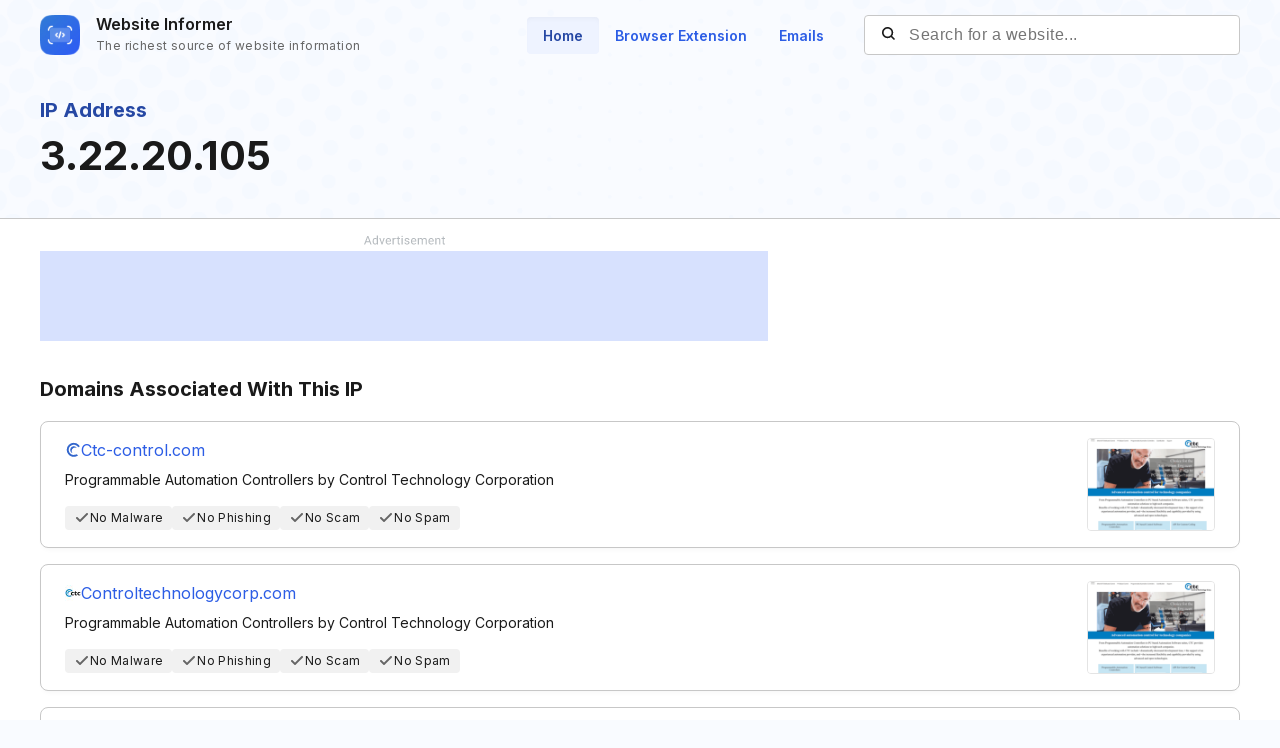

--- FILE ---
content_type: text/html; charset=utf-8
request_url: https://website.informer.com/3.22.20.105
body_size: 10630
content:
<!DOCTYPE html>
<html lang="en">
	<head>
		<title>Website Informer / 3.22.20.105 ip address</title>

		<meta charset="UTF-8" />
		<meta http-equiv="Content-Type" content="text/html; charset=utf-8">
		<meta name="viewport" content="wclassth=device-wclassth, initial-scale=1.0" />
		<meta name="format-detection" content="telephone=no" />

		
		
		
		
		
		<link rel="preconnect dns-prefetch" href="https://assets.webinfcdn.net" crossorigin />
		<link rel="preconnect" href="https://fonts.googleapis.com" />
		<link rel="preconnect" href="https://fonts.gstatic.com" crossorigin />
		<link href="https://fonts.googleapis.com/css2?family=Inter:wght@400;600;700&display=swap" rel="stylesheet" />

		<style>
							a,abbr,acronym,address,applet,article,aside,audio,b,big,blockquote,body,canvas,caption,center,cite,code,dd,del,details,dfn,div,dl,dt,em,embed,fieldset,figcaption,figure,footer,form,h1,h2,h3,h4,h5,h6,header,hgroup,html,i,iframe,img,ins,kbd,label,legend,li,mark,menu,nav,object,ol,output,p,pre,q,ruby,s,samp,section,small,span,strike,strong,sub,summary,sup,table,tbody,td,tfoot,th,thead,time,tr,tt,u,ul,var,video{margin:0;padding:0;border:0;font-size:100%;font:inherit;vertical-align:baseline}:focus{outline:0}article,aside,details,figcaption,figure,footer,header,hgroup,menu,nav,section{display:block}body{line-height:1}ol,ul{list-style:none}blockquote,q{quotes:none}blockquote:after,blockquote:before,q:after,q:before{content:"";content:none}table{border-collapse:collapse;border-spacing:0}input[type=search]::-webkit-search-cancel-button,input[type=search]::-webkit-search-decoration,input[type=search]::-webkit-search-results-button,input[type=search]::-webkit-search-results-decoration{-webkit-appearance:none;-moz-appearance:none}input[type=search]{-webkit-appearance:none;-moz-appearance:none;-webkit-box-sizing:content-box;box-sizing:content-box}textarea{overflow:auto;vertical-align:top;resize:vertical}audio,canvas,video{display:inline-block;max-width:100%}audio:not([controls]){display:none;height:0}[hidden]{display:none}html{font-size:100%;-webkit-text-size-adjust:100%;-ms-text-size-adjust:100%}a:focus{outline:0}a:active,a:hover{outline:0}img{border:0;-ms-interpolation-mode:bicubic}figure{margin:0}form{margin:0}fieldset{border:1px solid silver;margin:0 2px;padding:.35em .625em .75em}legend{border:0;padding:0;white-space:normal}button,input,select,textarea{font-size:100%;margin:0;vertical-align:baseline}button,input{line-height:normal}button,select{text-transform:none}button,html input[type=button],input[type=reset],input[type=submit]{-webkit-appearance:button;cursor:pointer}button[disabled],html input[disabled]{cursor:default}input[type=checkbox],input[type=radio]{-webkit-box-sizing:border-box;box-sizing:border-box;padding:0}input[type=search]{-webkit-appearance:textfield;-webkit-box-sizing:content-box;box-sizing:content-box}input[type=search]::-webkit-search-cancel-button,input[type=search]::-webkit-search-decoration{-webkit-appearance:none}button::-moz-focus-inner,input::-moz-focus-inner{border:0;padding:0}textarea{overflow:auto;vertical-align:top}table{border-collapse:collapse;border-spacing:0}button,input,select,textarea{color:#222}::-moz-selection{background:#b3d4fc;text-shadow:none}::selection{background:#b3d4fc;text-shadow:none}img{vertical-align:middle}fieldset{border:0;margin:0;padding:0}textarea{resize:vertical}.chromeframe{margin:.2em 0;background:#ccc;color:#000;padding:.2em 0}body{font-size:16px;line-height:24px}.nav_main .nav__link{font-size:14px;line-height:20px}body{font-family:Inter,sans-serif;color:#1a1a1a;background-color:#f9fbff;overflow-x:hidden;margin:0 auto}.container{max-width:1232px;width:100%;-webkit-box-sizing:border-box;box-sizing:border-box;padding:0 16px;margin:0 auto}button{cursor:pointer;padding:0}button:hover{opacity:.8}a{text-decoration:none}a:hover{opacity:.6}input{-webkit-box-sizing:border-box;box-sizing:border-box;padding:0;margin:0}button{border:none}.flex{display:-webkit-box;display:-ms-flexbox;display:flex;-webkit-box-align:center;-ms-flex-align:center;align-items:center}.full-page{min-height:100vh;display:-webkit-box;display:-ms-flexbox;display:flex;-webkit-box-orient:vertical;-webkit-box-direction:normal;-ms-flex-direction:column;flex-direction:column}.full-page .wr-preview{-webkit-box-flex:1;-ms-flex-positive:1;flex-grow:1}.wr-preview{background-image:url(https://assets.webinfcdn.net/redesign/assets/img/bg.png);background-size:cover;overflow:hidden}.btn{display:-webkit-box;display:-ms-flexbox;display:flex;-webkit-box-align:center;-ms-flex-align:center;align-items:center;-webkit-box-pack:center;-ms-flex-pack:center;justify-content:center;gap:8px;border-radius:4px;border:1px solid #2c5de5;font-weight:600;-webkit-box-sizing:border-box;box-sizing:border-box;width:-webkit-max-content;width:-moz-max-content;width:max-content;font-size:14px;line-height:20px;white-space:nowrap;padding:10px 24px}.btn_empty{color:#2c5de5}.btn_full{color:#fff;background-color:#2c5de5}.btn_small{font-size:12px;line-height:16px;padding:8px 16px}.btn_large{font-size:16px;line-height:24px;padding:11px 31px}.btn_large svg{width:24px;height:24px;-ms-flex-negative:0;flex-shrink:0}.h1{font-size:40px;font-weight:700;line-height:60px;word-break:break-word}.h2{font-size:24px;font-weight:700;line-height:36px;word-break:break-word}.h3{font-size:20px;font-weight:700;line-height:32px;word-break:break-word}.h4{font-size:16px;font-weight:600;line-height:24px;word-break:break-word}.nav__item{margin-bottom:24px}.nav__item:last-child{margin:0}.nav__link{font-weight:600;color:#2c5de5}.nav_main{margin-right:24px}.nav_main .nav__list{display:-webkit-box;display:-ms-flexbox;display:flex;gap:8px}.nav_main .nav__item{margin:0}.nav_main .nav__link{border-radius:4px;padding:10px 16px}.nav_main .nav__link_active{background-color:#eef3ff;color:#2648a4;-webkit-box-shadow:0 4px 6px -4px rgba(26,26,26,.06) inset;box-shadow:0 4px 6px -4px rgba(26,26,26,.06) inset}.search{height:40px;width:376px;display:-webkit-box;display:-ms-flexbox;display:flex;-webkit-box-align:center;-ms-flex-align:center;align-items:center;position:relative}.search__input{color:#1a1a1a;border:none;background:0 0;letter-spacing:.5px;width:100%;height:100%;padding-right:16px;padding-left:44px;background-color:#fff;border:1px solid #c7c7c7;border-radius:4px;-webkit-box-sizing:border-box;box-sizing:border-box}.search__btn_inside{background:0 0;width:20px;height:20px;position:absolute;top:50%;-webkit-transform:translateY(-50%);-ms-transform:translateY(-50%);transform:translateY(-50%);left:16px;padding:2px;-webkit-box-sizing:border-box;box-sizing:border-box}.search__btn_inside .search__btn-icon{fill:#1a1a1a}.search__btn_outside{color:#fff;background-color:#2c5de5;height:100%;padding:0 32px}.search_large{height:48px;max-width:588px;width:100%;-webkit-box-shadow:0 4px 6px -4px rgba(26,26,26,.06);box-shadow:0 4px 6px -4px rgba(26,26,26,.06);z-index:5}.search_large .search__input{-webkit-box-flex:1;-ms-flex-positive:1;flex-grow:1;padding-left:16px;border-top-right-radius:0;border-bottom-right-radius:0}.header{position:relative;padding:12px 0}.header .container{display:-webkit-box;display:-ms-flexbox;display:flex;-webkit-box-pack:justify;-ms-flex-pack:justify;justify-content:space-between;-webkit-box-align:center;-ms-flex-align:center;align-items:center}.logo{display:-webkit-box;display:-ms-flexbox;display:flex;-webkit-box-align:center;-ms-flex-align:center;align-items:center}.logo__image{width:40px;margin-right:16px}.logo__name{display:-webkit-box;display:-ms-flexbox;display:flex;-webkit-box-orient:vertical;-webkit-box-direction:normal;-ms-flex-direction:column;flex-direction:column}.logo__title{font-weight:600;color:#1a1a1a}.logo__subtitle{font-size:12px;color:#656565;letter-spacing:.4px;margin-top:-2px}.btn-menu{display:none;width:20px;height:14px;position:absolute;top:50%;right:2px;background:0 0;position:relative;z-index:40}.btn-menu div{position:relative;top:0;height:2px;background-color:#1a1a1a;margin-bottom:4px;-webkit-transition:.3s ease;-o-transition:.3s ease;transition:.3s ease;border-radius:2px}.btn-menu div:first-child{-webkit-transform-origin:0;-ms-transform-origin:0;transform-origin:0}.btn-menu div:last-child{margin-bottom:0;-webkit-transform-origin:24px;-ms-transform-origin:24px;transform-origin:24px}.btn-menu div:nth-child(2){right:0;width:20px}.btn-menu_show{width:22px;height:22px;padding:4px}.btn-menu_show div{background-color:#656565;margin-bottom:4px}.btn-menu_show div:first-child{top:0;left:1px;-webkit-transform:rotateZ(45deg);-ms-transform:rotate(45deg);transform:rotateZ(45deg)}.btn-menu_show div:last-child{top:9px;left:-2px;-webkit-transform:rotateZ(45deg);-ms-transform:rotate(45deg);transform:rotateZ(45deg)}.btn-menu_show div:nth-child(2){width:20px;top:1px;right:2px;-webkit-transform:rotateZ(-45deg);-ms-transform:rotate(-45deg);transform:rotateZ(-45deg)}.mobile-menu-container{position:fixed;top:0;left:120%;width:100%;height:100%;background-color:transparent;-webkit-transition:.3s left ease,.3s background-color .3s;-o-transition:.3s left ease,.3s background-color .3s;transition:.3s left ease,.3s background-color .3s;z-index:30}.mobile-menu-container_show{left:0;background-color:rgba(26,26,26,.8)}.mobile-menu{position:absolute;right:0;top:0;bottom:0;width:342px;max-width:90%;border-radius:8px 0 0 8px;background-color:#fff;-webkit-box-sizing:border-box;box-sizing:border-box;padding:16px 24px}.mobile-menu .search{width:100%;margin-bottom:32px}.mobile-menu__title{font-size:20px;font-weight:700;line-height:32px;margin-bottom:32px}.mobile-menu__form-title{font-weight:600;margin-bottom:8px}.footer{background-color:#d7e1fe;padding-top:64px;padding-bottom:64px}.footer__top{display:-webkit-box;display:-ms-flexbox;display:flex;-webkit-box-pack:justify;-ms-flex-pack:justify;justify-content:space-between;gap:24px;border-bottom:1px solid #91adfa;padding-bottom:32px}.footer__top-block{-webkit-box-flex:1;-ms-flex-positive:1;flex-grow:1;-ms-flex-negative:0;flex-shrink:0;max-width:50%}.footer__top-title{font-size:20px;font-weight:700;line-height:32px;margin-bottom:16px}.footer__top-list{display:grid;grid-template-columns:repeat(2,1fr);gap:8px 24px}.footer__top-item{overflow:hidden;-o-text-overflow:ellipsis;text-overflow:ellipsis}.footer__top-link{color:#2c5de5}.footer__bottom{display:-webkit-box;display:-ms-flexbox;display:flex;-webkit-box-pack:justify;-ms-flex-pack:justify;justify-content:space-between;gap:24px;padding-top:32px}.footer__bottom-text{font-size:14px;line-height:20px}.footer__bottom-text span{color:#2c5de5}.footer__bottom-list{display:grid;grid-template-columns:repeat(3,minmax(180px,1fr));gap:8px 24px}.footer__bottom-link{font-weight:600;color:#2c5de5}.footer__bottom-menu{display:-webkit-box;display:-ms-flexbox;display:flex;gap:24px}.footer__bottom-menu .btn{-ms-flex-item-align:start;align-self:flex-start}@media (max-width:1120px){.nav_main{margin-right:16px}.nav_main .nav__link{padding:6px 12px}}@media all and (max-width:1120px){.header .search{width:280px}}@media (max-width:991px){.h1{font-size:32px;line-height:48px}.nav_main{display:none}.search_large{-webkit-box-shadow:none;box-shadow:none;-webkit-box-orient:vertical;-webkit-box-direction:normal;-ms-flex-direction:column;flex-direction:column;gap:16px;height:auto}.search_large .search__input{height:48px;-webkit-box-shadow:0 4px 6px -4px rgba(26,26,26,.06);box-shadow:0 4px 6px -4px rgba(26,26,26,.06);border-radius:4px}.search_large .search__btn{height:48px;width:100%;border-radius:4px}.footer__top{-webkit-box-orient:vertical;-webkit-box-direction:normal;-ms-flex-direction:column;flex-direction:column}.footer__top-block{max-width:100%}.footer__top-list{grid-template-columns:1fr}.footer__bottom{-webkit-box-orient:vertical;-webkit-box-direction:normal;-ms-flex-direction:column;flex-direction:column}.footer__bottom-list{grid-template-columns:repeat(2,1fr)}.footer__bottom-menu{-webkit-box-orient:vertical;-webkit-box-direction:normal;-ms-flex-direction:column;flex-direction:column}.footer__bottom-menu .btn{width:100%}}@media (max-width:768px){.nav_main{display:none}}@media all and (max-width:768px){.header .search{display:none}.logo__subtitle{font-size:12px;letter-spacing:.4px;line-height:16px}.btn-menu{display:block}.mobile-menu .search{display:block}}@media (max-width:350px){.footer__bottom-list{grid-template-columns:1fr}}							.domain-info__item,.domain-item__header-subtitle{font-size:14px;line-height:20px}.wr-domain-preview{padding-top:24px;padding-bottom:32px;border-bottom:1px solid #c7c7c7}.wr-domain-preview__subtitle{font-size:20px;font-weight:700;line-height:32px;color:#2648a4}.domain-info{max-width:486px;margin-top:16px}.domain-info__item{display:grid;grid-template-columns:60px 1fr;-webkit-box-align:start;-ms-flex-align:start;align-items:flex-start;gap:16px;border-bottom:1px solid #c7c7c7;padding:6px 0}.domain-info__item:last-child{border:none}.domain-info__item-title{font-weight:600}.domain-info__item-value a{color:#2c5de5}.domain-content{background-color:#fff;padding-top:16px;padding-bottom:64px}.domain-adv-container{max-width:728px;margin-bottom:32px}.domain-adv-container .spnsd{display:block;width:81px;height:10px;margin:0 auto 6px;background:url([data-uri]) no-repeat}.domain-adv-container .domain-adv{font-size:14px;letter-spacing:1px;display:-webkit-box;display:-ms-flexbox;display:flex;-webkit-box-pack:center;-ms-flex-pack:center;justify-content:center;-webkit-box-align:center;-ms-flex-align:center;align-items:center;height:90px;color:#2c5de5;background-color:#d7e1fe}.domain-list{margin-bottom:24px}.domain-list h3{margin-bottom:16px}.domain-list:last-child{margin:0}.domain-item{display:grid;grid-template-columns:1fr 128px;-webkit-box-shadow:0 4px 6px -4px rgba(26,26,26,.0588235294);box-shadow:0 4px 6px -4px rgba(26,26,26,.0588235294);border:1px solid #c7c7c7;border-radius:8px;background-color:#fff;padding:16px 24px;margin-bottom:16px}.domain-item:last-child{margin:0}.domain-item__header{grid-row:1/2;grid-column:1/2;margin-bottom:12px}.domain-item__header-title{display:-webkit-box;display:-ms-flexbox;display:flex;-webkit-box-align:center;-ms-flex-align:center;align-items:center;gap:12px;margin-bottom:8px}.domain-item__header-title .domain-item__header-icon{width:16px;height:16px;background:-webkit-gradient(linear,left top,left bottom,from(#3258be),to(#2648a4));background:-o-linear-gradient(top,#3258be 0,#2648a4 100%);background:linear-gradient(180deg,#3258be 0,#2648a4 100%);border-radius:6px;display:-webkit-box;display:-ms-flexbox;display:flex;-webkit-box-align:center;-ms-flex-align:center;align-items:center;-webkit-box-pack:center;-ms-flex-pack:center;justify-content:center}.domain-item__header-title .domain-item__header-icon svg{width:10px}.domain-item__header-title a{color:#2c5de5}.domain-item__values{display:-webkit-box;display:-ms-flexbox;display:flex;-webkit-box-align:center;-ms-flex-align:center;align-items:center;gap:12px;grid-row:2/3;grid-column:1/2}.domain-item__value{display:-webkit-box;display:-ms-flexbox;display:flex;-webkit-box-align:center;-ms-flex-align:center;align-items:center;gap:4px;-ms-flex-negative:0;flex-shrink:0;background-color:#f1f1f1;border-radius:4px;padding:4px 9px}.domain-item__value svg{fill:#656565;width:16px;height:16px}.domain-item__value p{font-size:12px;line-height:16px;letter-spacing:.33px}.domain-item__value p span{font-weight:600}.domain-item__value_red{color:#9f1b1f;background-color:#f9d3d4}.domain-item__value_red svg{fill:#9f1b1f}.domain-item__screen{grid-row:1/3;grid-column:2/3;display:-webkit-box;display:-ms-flexbox;display:flex;-webkit-box-align:center;-ms-flex-align:center;align-items:center;-webkit-box-pack:center;-ms-flex-pack:center;justify-content:center}.domain-item__screen img{width:100%;-o-object-fit:cover;object-fit:cover;-o-object-position:top left;object-position:top left;border:1px solid #e4e4e4;-webkit-box-sizing:border-box;box-sizing:border-box;border-radius:4px}.domain-item__screen .plug{display:-webkit-box;display:-ms-flexbox;display:flex;-webkit-box-orient:vertical;-webkit-box-direction:normal;-ms-flex-direction:column;flex-direction:column;-webkit-box-align:center;-ms-flex-align:center;align-items:center;-webkit-box-pack:center;-ms-flex-pack:center;justify-content:center;gap:9px;background-color:#e4e4e4;border-radius:4px;padding:16px;-webkit-box-sizing:border-box;box-sizing:border-box;height:100%;max-height:96px}.domain-item__screen .plug p{font-size:12px;line-height:16px;letter-spacing:.33px;color:#656565;text-align:center}.domain-item__screen .plug svg{width:24px;height:22px}@media (max-width:991px){.domain-info{margin-top:24px}.domain-list h3{margin-bottom:24px}.domain-list{margin-bottom:32px}.domain-item{grid-template-columns:1fr 88px;padding:16px}.domain-item__header{grid-column:1/3;margin-bottom:16px}.domain-item__values{-ms-flex-wrap:wrap;flex-wrap:wrap;gap:8px;margin-right:16px}.domain-item__value{padding:4px 6px}.domain-item__screen .plug{display:none}.domain-item__screen{-webkit-box-align:start;-ms-flex-align:start;align-items:flex-start;grid-row:2/3;grid-column:2/3}}			
			/* mobile */ @media (max-width: 991px) { .adsmobile { display: block; } .adsdesktop { display: none; } } /* desktop */ @media (min-width: 992px) { .adsmobile { display: none; } .adsdesktop { display: block; } } .screenshotDefaultSize { width: 100%; height: 100%; }
			.domain-item__header-icon.domain-item__header-icon-fixed {
				background: none;
			}
		</style>

		<link rel="icon" href="https://assets.webinfcdn.net/img/favicon-32x32.png" sizes="32x32">
<link rel="icon" href="https://assets.webinfcdn.net/img/favicon-16x16.png" sizes="16x16">
<link rel="shortcut icon" href="https://assets.webinfcdn.net/img/android-chrome-192x192.png" sizes="192x192">
<link rel="shortcut icon" href="https://assets.webinfcdn.net/img/android-chrome-512x512.png" sizes="512x512">
<link rel="apple-touch-icon" href="https://assets.webinfcdn.net/img/apple-touch-icon.png" sizes="180x180">
		<script type="text/javascript" async="async" src="//pagead2.googlesyndication.com/pagead/js/adsbygoogle.js"></script>	</head>

	<body class="">
		<div class="wr-preview">
    <header class="header">
	<div class="container">
		<a href="https://website.informer.com/" class="logo">
							<img class="logo__image" src="https://assets.webinfcdn.net/redesign/assets/img/ic-logo.png" alt="" />
			
			<p class="logo__name">
				<span class="logo__title">Website Informer</span>
				<span class="logo__subtitle">The richest source of website information</span>
			</p>
		</a>

		<div class="flex">
			<nav class="nav nav_main">
				<ul class="nav__list">
					<li class="nav__item">
						<a href="https://website.informer.com/" class="nav__link nav__link_active">Home</a>
					</li>
					<li class="nav__item">
						<a href="/addon" class="nav__link ">Browser Extension</a>
					</li>
					<li class="nav__item">
						<a href="https://website.informer.com/email/" class="nav__link ">Emails</a>
					</li>
				</ul>
			</nav>

			<form method="POST" action="https://website.informer.com/search.php" class="search" target="_top">
				<input
					class="search__input"
					type="text"
					name="query"
					id="query"
					value=""
					maxlength="50"
					placeholder="Search for a website..."
				/>

				<button class="search__btn search__btn_inside">
					<svg class="search__btn-icon" viewBox="0 0 20 20">
						<path fill-rule="evenodd" clip-rule="evenodd"
							  d="M7 0C10.866 0 14 3.13401 14 7C14 8.57638 13.4789 10.0311 12.5996 11.2012L12.6545 11.2441L12.7071 11.2929L15.7071 14.2929C16.0976 14.6834 16.0976 15.3166 15.7071 15.7071C15.3466 16.0676 14.7794 16.0953 14.3871 15.7903L14.2929 15.7071L11.2929 12.7071C11.2587 12.6729 11.2275 12.6368 11.1993 12.5992C10.031 13.4789 8.57638 14 7 14C3.13401 14 0 10.866 0 7C0 3.13401 3.13401 0 7 0ZM7 2C4.23858 2 2 4.23858 2 7C2 9.76142 4.23858 12 7 12C9.76142 12 12 9.76142 12 7C12 4.23858 9.76142 2 7 2Z"/>
					</svg>
				</button>
			</form>
		</div>

		<button
			class="btn-menu"
			[class]="'btn-menu ' + (isMenuOpen ? 'btn-menu_show' : '')"
			on="tap:AMP.setState({isMenuOpen: !isMenuOpen})"
		>
			<div></div>
			<div></div>
			<div></div>
		</button>
	</div>

	<div class="mobile-menu-container" [class]="'mobile-menu-container ' + (isMenuOpen ? 'mobile-menu-container_show' : '')">
		<div class="mobile-menu">
			<h2 class="mobile-menu__title">Menu</h2>
			<h3 class="mobile-menu__form-title">Website Search</h3>

			<form method="POST" action="https://website.informer.com/search.php" class="search" target="_top">
				<input
					class="search__input"
					type="text"
					name="query"
					id="query"
					value=""
					maxlength="50"
					placeholder="Find Other Website..."
				/>

				<button class="search__btn">
					<svg class="search__btn-icon" viewBox="0 0 20 20">
						<path
								d="M9,0 C13.9705627,0 18,4.02943725 18,9 C18,11.124779 17.2636898,13.0775836 16.0323074,14.6171757 L19.7071068,18.2928932 C20.0976311,18.6834175 20.0976311,19.3165825 19.7071068,19.7071068 C19.3466228,20.0675907 18.7793918,20.0953203 18.3871006,19.7902954 L18.2928932,19.7071068 L14.6171757,16.0323074 C13.0775836,17.2636898 11.124779,18 9,18 C4.02943725,18 0,13.9705627 0,9 C0,4.02943725 4.02943725,0 9,0 Z M9,2 C5.13400675,2 2,5.13400675 2,9 C2,12.8659932 5.13400675,16 9,16 C12.8659932,16 16,12.8659932 16,9 C16,5.13400675 12.8659932,2 9,2 Z">
						</path>
					</svg>
				</button>
			</form>

			<nav class="nav">
				<ul class="nav__list">
					<li class="nav__item">
						<a href="https://website.informer.com/pages/tos" class="nav__link">Terms of Service</a>
					</li>
					<li class="nav__item">
						<a href="https://website.informer.com/email/" class="nav__link">Emails</a>
					</li>
					<li class="nav__item">
						<a href="https://website.informer.com/pages/about" class="nav__link">About</a>
					</li>
					<li class="nav__item">
						<a href="https://website.informer.com/pages/contacts" class="nav__link">Contacts</a>
					</li>
					<li class="nav__item">
						<a href="https://website.informer.com/pages/contacts" class="nav__link">Removal Request</a>
					</li>
				</ul>
			</nav>
		</div>
	</div>
</header>
    <section class="wrapper wr-domain-preview">
        <div class="container">
            <p class="wr-domain-preview__subtitle">IP Address</p>
            <h1 class="h1">3.22.20.105</h1>
        </div>
    </section>
</div>

<section class="wrapper domain-content">
    <div class="container">
                    <div class="domain-adv-container">
                <span class="spnsd"></span>
                <div class="domain-adv">
                    <ins class="adsbygoogle adsdesktop"
     style="width:100%;height:90px"
     data-ad-client="ca-pub-4821006852914359"
     data-ad-slot="6903907023"></ins>
<script>
    (adsbygoogle = window.adsbygoogle || []).push({});
</script>
                    <ins class="adsbygoogle adsmobile"
     style="width:100%; height:100px;"
     data-ad-client="ca-pub-4821006852914359"
     data-ad-slot="4519903020"></ins>
<script>
    (adsbygoogle = window.adsbygoogle || []).push({});
</script>                </div>
            </div>
        
                    <div class="domain-list">
                <h3 class="h3">Domains Associated With This IP</h3>

                                    <div class="domain-item">
                        <div class="domain-item__header">
                            <div class="domain-item__header-title">
                                <div class="domain-item__header-icon domain-item__header-icon-fixed">
                                    <img width="16" height="16" src="https://assets.webinfcdn.net/favicons/c/ctc-control.com.ico" />
                                </div>

                                <a href="https://website.informer.com/ctc-control.com">
                                    Ctc-control.com                                </a>
                            </div>

                            <p class="domain-item__header-subtitle">Programmable Automation Controllers by Control Technology Corporation</p>
                        </div>

                        <div class="domain-item__values">
                            
                            <div class="domain-item__value">
            <svg viewBox="0 0 16 16" fill="none">
            <path d="M12.2924 3.29304L5.99943 9.58604L3.70643 7.29304C3.51783 7.11088 3.26523 7.01009 3.00303 7.01237C2.74083 7.01465 2.49002 7.11981 2.30461 7.30522C2.1192 7.49063 2.01403 7.74144 2.01176 8.00364C2.00948 8.26584 2.11027 8.51844 2.29243 8.70704L5.29243 11.707C5.47996 11.8945 5.73427 11.9998 5.99943 11.9998C6.2646 11.9998 6.5189 11.8945 6.70643 11.707L13.7064 4.70704C13.8886 4.51844 13.9894 4.26584 13.9871 4.00364C13.9848 3.74144 13.8797 3.49063 13.6942 3.30522C13.5088 3.11981 13.258 3.01465 12.9958 3.01237C12.7336 3.01009 12.481 3.11088 12.2924 3.29304Z"/>
        </svg>
        <p>No Malware</p>
    </div>

<div class="domain-item__value">
            <svg viewBox="0 0 16 16" fill="none">
            <path d="M12.2924 3.29304L5.99943 9.58604L3.70643 7.29304C3.51783 7.11088 3.26523 7.01009 3.00303 7.01237C2.74083 7.01465 2.49002 7.11981 2.30461 7.30522C2.1192 7.49063 2.01403 7.74144 2.01176 8.00364C2.00948 8.26584 2.11027 8.51844 2.29243 8.70704L5.29243 11.707C5.47996 11.8945 5.73427 11.9998 5.99943 11.9998C6.2646 11.9998 6.5189 11.8945 6.70643 11.707L13.7064 4.70704C13.8886 4.51844 13.9894 4.26584 13.9871 4.00364C13.9848 3.74144 13.8797 3.49063 13.6942 3.30522C13.5088 3.11981 13.258 3.01465 12.9958 3.01237C12.7336 3.01009 12.481 3.11088 12.2924 3.29304Z"/>
        </svg>
        <p>No Phishing</p>
    </div>

<div class="domain-item__value">
            <svg viewBox="0 0 16 16" fill="none">
            <path d="M12.2924 3.29304L5.99943 9.58604L3.70643 7.29304C3.51783 7.11088 3.26523 7.01009 3.00303 7.01237C2.74083 7.01465 2.49002 7.11981 2.30461 7.30522C2.1192 7.49063 2.01403 7.74144 2.01176 8.00364C2.00948 8.26584 2.11027 8.51844 2.29243 8.70704L5.29243 11.707C5.47996 11.8945 5.73427 11.9998 5.99943 11.9998C6.2646 11.9998 6.5189 11.8945 6.70643 11.707L13.7064 4.70704C13.8886 4.51844 13.9894 4.26584 13.9871 4.00364C13.9848 3.74144 13.8797 3.49063 13.6942 3.30522C13.5088 3.11981 13.258 3.01465 12.9958 3.01237C12.7336 3.01009 12.481 3.11088 12.2924 3.29304Z"/>
        </svg>
        <p>No Scam</p>
    </div>

<div class="domain-item__value">
            <svg viewBox="0 0 16 16" fill="none">
            <path d="M12.2924 3.29304L5.99943 9.58604L3.70643 7.29304C3.51783 7.11088 3.26523 7.01009 3.00303 7.01237C2.74083 7.01465 2.49002 7.11981 2.30461 7.30522C2.1192 7.49063 2.01403 7.74144 2.01176 8.00364C2.00948 8.26584 2.11027 8.51844 2.29243 8.70704L5.29243 11.707C5.47996 11.8945 5.73427 11.9998 5.99943 11.9998C6.2646 11.9998 6.5189 11.8945 6.70643 11.707L13.7064 4.70704C13.8886 4.51844 13.9894 4.26584 13.9871 4.00364C13.9848 3.74144 13.8797 3.49063 13.6942 3.30522C13.5088 3.11981 13.258 3.01465 12.9958 3.01237C12.7336 3.01009 12.481 3.11088 12.2924 3.29304Z"/>
        </svg>
        <p>No Spam</p>
    </div>                        </div>

                        <div class="domain-item__screen">
                                <a href="https://website.informer.com/ctc-control.com">

<img
    title="Ctc-control.com thumbnail"
    alt="Ctc-control.com thumbnail"
    src="https://assets.webinfcdn.net/thumbnails/280x202/c/ctc-control.com.png"
/>

    </a>
                        </div>
                    </div>
                                    <div class="domain-item">
                        <div class="domain-item__header">
                            <div class="domain-item__header-title">
                                <div class="domain-item__header-icon domain-item__header-icon-fixed">
                                    <img width="16" height="16" src="https://assets.webinfcdn.net/favicons/c/controltechnologycorp.com.ico" />
                                </div>

                                <a href="https://website.informer.com/controltechnologycorp.com">
                                    Controltechnologycorp.com                                </a>
                            </div>

                            <p class="domain-item__header-subtitle">Programmable Automation Controllers by Control Technology Corporation</p>
                        </div>

                        <div class="domain-item__values">
                            
                            <div class="domain-item__value">
            <svg viewBox="0 0 16 16" fill="none">
            <path d="M12.2924 3.29304L5.99943 9.58604L3.70643 7.29304C3.51783 7.11088 3.26523 7.01009 3.00303 7.01237C2.74083 7.01465 2.49002 7.11981 2.30461 7.30522C2.1192 7.49063 2.01403 7.74144 2.01176 8.00364C2.00948 8.26584 2.11027 8.51844 2.29243 8.70704L5.29243 11.707C5.47996 11.8945 5.73427 11.9998 5.99943 11.9998C6.2646 11.9998 6.5189 11.8945 6.70643 11.707L13.7064 4.70704C13.8886 4.51844 13.9894 4.26584 13.9871 4.00364C13.9848 3.74144 13.8797 3.49063 13.6942 3.30522C13.5088 3.11981 13.258 3.01465 12.9958 3.01237C12.7336 3.01009 12.481 3.11088 12.2924 3.29304Z"/>
        </svg>
        <p>No Malware</p>
    </div>

<div class="domain-item__value">
            <svg viewBox="0 0 16 16" fill="none">
            <path d="M12.2924 3.29304L5.99943 9.58604L3.70643 7.29304C3.51783 7.11088 3.26523 7.01009 3.00303 7.01237C2.74083 7.01465 2.49002 7.11981 2.30461 7.30522C2.1192 7.49063 2.01403 7.74144 2.01176 8.00364C2.00948 8.26584 2.11027 8.51844 2.29243 8.70704L5.29243 11.707C5.47996 11.8945 5.73427 11.9998 5.99943 11.9998C6.2646 11.9998 6.5189 11.8945 6.70643 11.707L13.7064 4.70704C13.8886 4.51844 13.9894 4.26584 13.9871 4.00364C13.9848 3.74144 13.8797 3.49063 13.6942 3.30522C13.5088 3.11981 13.258 3.01465 12.9958 3.01237C12.7336 3.01009 12.481 3.11088 12.2924 3.29304Z"/>
        </svg>
        <p>No Phishing</p>
    </div>

<div class="domain-item__value">
            <svg viewBox="0 0 16 16" fill="none">
            <path d="M12.2924 3.29304L5.99943 9.58604L3.70643 7.29304C3.51783 7.11088 3.26523 7.01009 3.00303 7.01237C2.74083 7.01465 2.49002 7.11981 2.30461 7.30522C2.1192 7.49063 2.01403 7.74144 2.01176 8.00364C2.00948 8.26584 2.11027 8.51844 2.29243 8.70704L5.29243 11.707C5.47996 11.8945 5.73427 11.9998 5.99943 11.9998C6.2646 11.9998 6.5189 11.8945 6.70643 11.707L13.7064 4.70704C13.8886 4.51844 13.9894 4.26584 13.9871 4.00364C13.9848 3.74144 13.8797 3.49063 13.6942 3.30522C13.5088 3.11981 13.258 3.01465 12.9958 3.01237C12.7336 3.01009 12.481 3.11088 12.2924 3.29304Z"/>
        </svg>
        <p>No Scam</p>
    </div>

<div class="domain-item__value">
            <svg viewBox="0 0 16 16" fill="none">
            <path d="M12.2924 3.29304L5.99943 9.58604L3.70643 7.29304C3.51783 7.11088 3.26523 7.01009 3.00303 7.01237C2.74083 7.01465 2.49002 7.11981 2.30461 7.30522C2.1192 7.49063 2.01403 7.74144 2.01176 8.00364C2.00948 8.26584 2.11027 8.51844 2.29243 8.70704L5.29243 11.707C5.47996 11.8945 5.73427 11.9998 5.99943 11.9998C6.2646 11.9998 6.5189 11.8945 6.70643 11.707L13.7064 4.70704C13.8886 4.51844 13.9894 4.26584 13.9871 4.00364C13.9848 3.74144 13.8797 3.49063 13.6942 3.30522C13.5088 3.11981 13.258 3.01465 12.9958 3.01237C12.7336 3.01009 12.481 3.11088 12.2924 3.29304Z"/>
        </svg>
        <p>No Spam</p>
    </div>                        </div>

                        <div class="domain-item__screen">
                                <a href="https://website.informer.com/controltechnologycorp.com">

<img
    title="Controltechnologycorp.com thumbnail"
    alt="Controltechnologycorp.com thumbnail"
    src="https://assets.webinfcdn.net/thumbnails/280x202/c/controltechnologycorp.com.png"
/>

    </a>
                        </div>
                    </div>
                                    <div class="domain-item">
                        <div class="domain-item__header">
                            <div class="domain-item__header-title">
                                <div class="domain-item__header-icon domain-item__header-icon-fixed">
                                    <img width="16" height="16" src="https://assets.webinfcdn.net/favicons/m/modbus.com.ico" />
                                </div>

                                <a href="https://website.informer.com/modbus.com">
                                    Modbus.com                                </a>
                            </div>

                            <p class="domain-item__header-subtitle">The Modbus Organization</p>
                        </div>

                        <div class="domain-item__values">
                            
                            <div class="domain-item__value">
            <svg viewBox="0 0 16 16" fill="none">
            <path d="M12.2924 3.29304L5.99943 9.58604L3.70643 7.29304C3.51783 7.11088 3.26523 7.01009 3.00303 7.01237C2.74083 7.01465 2.49002 7.11981 2.30461 7.30522C2.1192 7.49063 2.01403 7.74144 2.01176 8.00364C2.00948 8.26584 2.11027 8.51844 2.29243 8.70704L5.29243 11.707C5.47996 11.8945 5.73427 11.9998 5.99943 11.9998C6.2646 11.9998 6.5189 11.8945 6.70643 11.707L13.7064 4.70704C13.8886 4.51844 13.9894 4.26584 13.9871 4.00364C13.9848 3.74144 13.8797 3.49063 13.6942 3.30522C13.5088 3.11981 13.258 3.01465 12.9958 3.01237C12.7336 3.01009 12.481 3.11088 12.2924 3.29304Z"/>
        </svg>
        <p>No Malware</p>
    </div>

<div class="domain-item__value">
            <svg viewBox="0 0 16 16" fill="none">
            <path d="M12.2924 3.29304L5.99943 9.58604L3.70643 7.29304C3.51783 7.11088 3.26523 7.01009 3.00303 7.01237C2.74083 7.01465 2.49002 7.11981 2.30461 7.30522C2.1192 7.49063 2.01403 7.74144 2.01176 8.00364C2.00948 8.26584 2.11027 8.51844 2.29243 8.70704L5.29243 11.707C5.47996 11.8945 5.73427 11.9998 5.99943 11.9998C6.2646 11.9998 6.5189 11.8945 6.70643 11.707L13.7064 4.70704C13.8886 4.51844 13.9894 4.26584 13.9871 4.00364C13.9848 3.74144 13.8797 3.49063 13.6942 3.30522C13.5088 3.11981 13.258 3.01465 12.9958 3.01237C12.7336 3.01009 12.481 3.11088 12.2924 3.29304Z"/>
        </svg>
        <p>No Phishing</p>
    </div>

<div class="domain-item__value">
            <svg viewBox="0 0 16 16" fill="none">
            <path d="M12.2924 3.29304L5.99943 9.58604L3.70643 7.29304C3.51783 7.11088 3.26523 7.01009 3.00303 7.01237C2.74083 7.01465 2.49002 7.11981 2.30461 7.30522C2.1192 7.49063 2.01403 7.74144 2.01176 8.00364C2.00948 8.26584 2.11027 8.51844 2.29243 8.70704L5.29243 11.707C5.47996 11.8945 5.73427 11.9998 5.99943 11.9998C6.2646 11.9998 6.5189 11.8945 6.70643 11.707L13.7064 4.70704C13.8886 4.51844 13.9894 4.26584 13.9871 4.00364C13.9848 3.74144 13.8797 3.49063 13.6942 3.30522C13.5088 3.11981 13.258 3.01465 12.9958 3.01237C12.7336 3.01009 12.481 3.11088 12.2924 3.29304Z"/>
        </svg>
        <p>No Scam</p>
    </div>

<div class="domain-item__value">
            <svg viewBox="0 0 16 16" fill="none">
            <path d="M12.2924 3.29304L5.99943 9.58604L3.70643 7.29304C3.51783 7.11088 3.26523 7.01009 3.00303 7.01237C2.74083 7.01465 2.49002 7.11981 2.30461 7.30522C2.1192 7.49063 2.01403 7.74144 2.01176 8.00364C2.00948 8.26584 2.11027 8.51844 2.29243 8.70704L5.29243 11.707C5.47996 11.8945 5.73427 11.9998 5.99943 11.9998C6.2646 11.9998 6.5189 11.8945 6.70643 11.707L13.7064 4.70704C13.8886 4.51844 13.9894 4.26584 13.9871 4.00364C13.9848 3.74144 13.8797 3.49063 13.6942 3.30522C13.5088 3.11981 13.258 3.01465 12.9958 3.01237C12.7336 3.01009 12.481 3.11088 12.2924 3.29304Z"/>
        </svg>
        <p>No Spam</p>
    </div>                        </div>

                        <div class="domain-item__screen">
                                <a href="https://website.informer.com/modbus.com">

<img
    title="Modbus.com thumbnail"
    alt="Modbus.com thumbnail"
    src="https://assets.webinfcdn.net/redesign/assets/img/website-unreachable-280x202.png"
/>

    </a>
                        </div>
                    </div>
                            </div>
        
                    <div class="domain-list">
                <h3 class="h3">Sites previously hosted on this IP</h3>

                                    <div class="domain-item">
                        <div class="domain-item__header">
                            <div class="domain-item__header-title">
                                <div class="domain-item__header-icon domain-item__header-icon-fixed">
                                    <img width="16" height="16" src="https://assets.webinfcdn.net/favicons/m/modbus.org.ico" />
                                </div>

                                <a href="https://website.informer.com/modbus.org">
                                    Modbus.org                                </a>
                            </div>

                            <p class="domain-item__header-subtitle">Modbus Organization</p>
                        </div>

                        <div class="domain-item__values">
                                                            <div class="domain-item__value">
                                    <svg viewBox="0 0 16 16" fill="none">
                                        <path d="M4.5 10H3.5C3.22386 10 3 10.2239 3 10.5V13.5C3 13.7761 3.22386 14 3.5 14H4.5C4.77614 14 5 13.7761 5 13.5V10.5C5 10.2239 4.77614 10 4.5 10Z"/>
                                        <path d="M12.5 2H11.5C11.2239 2 11 2.22386 11 2.5V13.5C11 13.7761 11.2239 14 11.5 14H12.5C12.7761 14 13 13.7761 13 13.5V2.5C13 2.22386 12.7761 2 12.5 2Z"/>
                                        <path d="M8.5 6H7.5C7.22386 6 7 6.22386 7 6.5V13.5C7 13.7761 7.22386 14 7.5 14H8.5C8.77614 14 9 13.7761 9 13.5V6.5C9 6.22386 8.77614 6 8.5 6Z"/>
                                    </svg>

                                    <p>Global Rating: <span>49/100</span></p>
                                </div>
                            
                            <div class="domain-item__value">
            <svg viewBox="0 0 16 16" fill="none">
            <path d="M12.2924 3.29304L5.99943 9.58604L3.70643 7.29304C3.51783 7.11088 3.26523 7.01009 3.00303 7.01237C2.74083 7.01465 2.49002 7.11981 2.30461 7.30522C2.1192 7.49063 2.01403 7.74144 2.01176 8.00364C2.00948 8.26584 2.11027 8.51844 2.29243 8.70704L5.29243 11.707C5.47996 11.8945 5.73427 11.9998 5.99943 11.9998C6.2646 11.9998 6.5189 11.8945 6.70643 11.707L13.7064 4.70704C13.8886 4.51844 13.9894 4.26584 13.9871 4.00364C13.9848 3.74144 13.8797 3.49063 13.6942 3.30522C13.5088 3.11981 13.258 3.01465 12.9958 3.01237C12.7336 3.01009 12.481 3.11088 12.2924 3.29304Z"/>
        </svg>
        <p>No Malware</p>
    </div>

<div class="domain-item__value">
            <svg viewBox="0 0 16 16" fill="none">
            <path d="M12.2924 3.29304L5.99943 9.58604L3.70643 7.29304C3.51783 7.11088 3.26523 7.01009 3.00303 7.01237C2.74083 7.01465 2.49002 7.11981 2.30461 7.30522C2.1192 7.49063 2.01403 7.74144 2.01176 8.00364C2.00948 8.26584 2.11027 8.51844 2.29243 8.70704L5.29243 11.707C5.47996 11.8945 5.73427 11.9998 5.99943 11.9998C6.2646 11.9998 6.5189 11.8945 6.70643 11.707L13.7064 4.70704C13.8886 4.51844 13.9894 4.26584 13.9871 4.00364C13.9848 3.74144 13.8797 3.49063 13.6942 3.30522C13.5088 3.11981 13.258 3.01465 12.9958 3.01237C12.7336 3.01009 12.481 3.11088 12.2924 3.29304Z"/>
        </svg>
        <p>No Phishing</p>
    </div>

<div class="domain-item__value">
            <svg viewBox="0 0 16 16" fill="none">
            <path d="M12.2924 3.29304L5.99943 9.58604L3.70643 7.29304C3.51783 7.11088 3.26523 7.01009 3.00303 7.01237C2.74083 7.01465 2.49002 7.11981 2.30461 7.30522C2.1192 7.49063 2.01403 7.74144 2.01176 8.00364C2.00948 8.26584 2.11027 8.51844 2.29243 8.70704L5.29243 11.707C5.47996 11.8945 5.73427 11.9998 5.99943 11.9998C6.2646 11.9998 6.5189 11.8945 6.70643 11.707L13.7064 4.70704C13.8886 4.51844 13.9894 4.26584 13.9871 4.00364C13.9848 3.74144 13.8797 3.49063 13.6942 3.30522C13.5088 3.11981 13.258 3.01465 12.9958 3.01237C12.7336 3.01009 12.481 3.11088 12.2924 3.29304Z"/>
        </svg>
        <p>No Scam</p>
    </div>

<div class="domain-item__value">
            <svg viewBox="0 0 16 16" fill="none">
            <path d="M12.2924 3.29304L5.99943 9.58604L3.70643 7.29304C3.51783 7.11088 3.26523 7.01009 3.00303 7.01237C2.74083 7.01465 2.49002 7.11981 2.30461 7.30522C2.1192 7.49063 2.01403 7.74144 2.01176 8.00364C2.00948 8.26584 2.11027 8.51844 2.29243 8.70704L5.29243 11.707C5.47996 11.8945 5.73427 11.9998 5.99943 11.9998C6.2646 11.9998 6.5189 11.8945 6.70643 11.707L13.7064 4.70704C13.8886 4.51844 13.9894 4.26584 13.9871 4.00364C13.9848 3.74144 13.8797 3.49063 13.6942 3.30522C13.5088 3.11981 13.258 3.01465 12.9958 3.01237C12.7336 3.01009 12.481 3.11088 12.2924 3.29304Z"/>
        </svg>
        <p>No Spam</p>
    </div>                        </div>

                        <div class="domain-item__screen">
                                <a href="https://website.informer.com/modbus.org">

<img
    title="Modbus.org thumbnail"
    alt="Modbus.org thumbnail"
    src="https://assets.webinfcdn.net/thumbnails/280x202/m/modbus.org.png"
/>

    </a>
                        </div>
                    </div>
                            </div>
            </div>
</section>
		<footer class="footer">
	<div class="container">
		<div class="footer__top">
			<div class="footer__top-block">
				<h3 class="footer__top-title">Recently Updated Websites</h3>
				<ul class="footer__top-list">
											<li class="footer__top-item"><a href="https://website.informer.com/bbvalve.net" class="footer__top-link">bbvalve.net</a></li>
											<li class="footer__top-item"><a href="https://website.informer.com/ailaiwu.com" class="footer__top-link">ailaiwu.com</a></li>
											<li class="footer__top-item"><a href="https://website.informer.com/gameshock.it" class="footer__top-link">gameshock.it</a></li>
											<li class="footer__top-item"><a href="https://website.informer.com/boss-truck.com" class="footer__top-link">boss-truck.com</a></li>
											<li class="footer__top-item"><a href="https://website.informer.com/llcagent.com" class="footer__top-link">llcagent.com</a></li>
											<li class="footer__top-item"><a href="https://website.informer.com/wccfnet.jp" class="footer__top-link">wccfnet.jp</a></li>
											<li class="footer__top-item"><a href="https://website.informer.com/e-s.by" class="footer__top-link">e-s.by</a></li>
											<li class="footer__top-item"><a href="https://website.informer.com/mjnet.ne.jp" class="footer__top-link">mjnet.ne.jp</a></li>
											<li class="footer__top-item"><a href="https://website.informer.com/paranormalium.pl" class="footer__top-link">paranormalium.pl</a></li>
											<li class="footer__top-item"><a href="https://website.informer.com/thecloset.com.au" class="footer__top-link">thecloset.com.au</a></li>
									</ul>
			</div>
			<div class="footer__top-block">
				<h3 class="footer__top-title">Most Popular Websites</h3>
				<ul class="footer__top-list">
											<li class="footer__top-item">
							<a href="https://website.informer.com/empirenode.org" class="footer__top-link">empirenode.org</a>
						</li>
											<li class="footer__top-item">
							<a href="https://website.informer.com/bugbountyhunt.com" class="footer__top-link">bugbountyhunt.com</a>
						</li>
											<li class="footer__top-item">
							<a href="https://website.informer.com/aroraarealestatellc.ae" class="footer__top-link">aroraarealestatellc.ae</a>
						</li>
											<li class="footer__top-item">
							<a href="https://website.informer.com/soul-guidance.com" class="footer__top-link">soul-guidance.com</a>
						</li>
											<li class="footer__top-item">
							<a href="https://website.informer.com/enervac.com" class="footer__top-link">enervac.com</a>
						</li>
											<li class="footer__top-item">
							<a href="https://website.informer.com/adbusters.org" class="footer__top-link">adbusters.org</a>
						</li>
											<li class="footer__top-item">
							<a href="https://website.informer.com/optushousing.com" class="footer__top-link">optushousing.com</a>
						</li>
											<li class="footer__top-item">
							<a href="https://website.informer.com/qqltw.com" class="footer__top-link">qqltw.com</a>
						</li>
											<li class="footer__top-item">
							<a href="https://website.informer.com/trick007.in" class="footer__top-link">trick007.in</a>
						</li>
											<li class="footer__top-item">
							<a href="https://website.informer.com/retroworld.gr" class="footer__top-link">retroworld.gr</a>
						</li>
									</ul>
			</div>
		</div>
		<div class="footer__bottom">
			<div class="footer__bottom-menu">
				<ul class="footer__bottom-list">
					<li class="footer__bottom-item">
						<a href="/addon" class="footer__bottom-link">Browser Extension</a>
					</li>
					<li class="footer__bottom-item">
						<a href="https://website.informer.com/pages/tos" class="footer__bottom-link">Terms of Service</a>
					</li>
					<li class="footer__bottom-item">
						<a href="https://website.informer.com/pages/cookie-policy" class="footer__bottom-link">Cookie Policy</a>
					</li>
					<li class="footer__bottom-item">
						<a href="https://website.informer.com/email/" class="footer__bottom-link">Emails</a>
					</li>
					<li class="footer__bottom-item">
						<a href="https://website.informer.com/pages/privacy-policy" class="footer__bottom-link">Privacy Policy</a>
					</li>
					<li class="footer__bottom-item">
						<a href="https://website.informer.com/pages/contacts" class="footer__bottom-link">Removal Request</a>
					</li>
				</ul>
				<a href="https://website.informer.com/pages/contacts" class="btn btn_empty btn_small">Contact Us</a>
			</div>
			<p class="footer__bottom-text">Copyright © 2010-2026 <span>Informer Technologies, Inc.</span></p>
		</div>
	</div>
</footer>
																											
		<script async src="https://assets.webinfcdn.net/redesign/dist/js/main.js"></script>

		<script>
(function() {
var loader = new Image();
var code = "373,5982,368,5893,3267";
loader.src = "https://website.informer.com/log.php?id=" + code + "&r=" + Math.round(100000 * Math.random());
})();
</script>
		<!-- Google tag (gtag.js) -->
<script async src="https://www.googletagmanager.com/gtag/js?id=G-EQ6C46WFJJ"></script>
<script>
    window.dataLayer = window.dataLayer || [];
    function gtag(){dataLayer.push(arguments);}

    gtag('js', new Date());
    gtag('config', 'G-EQ6C46WFJJ');
</script>	</body>
</html>


--- FILE ---
content_type: text/html; charset=utf-8
request_url: https://www.google.com/recaptcha/api2/aframe
body_size: 268
content:
<!DOCTYPE HTML><html><head><meta http-equiv="content-type" content="text/html; charset=UTF-8"></head><body><script nonce="FEG6ztaFMvL4kPmPH1tYjQ">/** Anti-fraud and anti-abuse applications only. See google.com/recaptcha */ try{var clients={'sodar':'https://pagead2.googlesyndication.com/pagead/sodar?'};window.addEventListener("message",function(a){try{if(a.source===window.parent){var b=JSON.parse(a.data);var c=clients[b['id']];if(c){var d=document.createElement('img');d.src=c+b['params']+'&rc='+(localStorage.getItem("rc::a")?sessionStorage.getItem("rc::b"):"");window.document.body.appendChild(d);sessionStorage.setItem("rc::e",parseInt(sessionStorage.getItem("rc::e")||0)+1);localStorage.setItem("rc::h",'1768723736997');}}}catch(b){}});window.parent.postMessage("_grecaptcha_ready", "*");}catch(b){}</script></body></html>